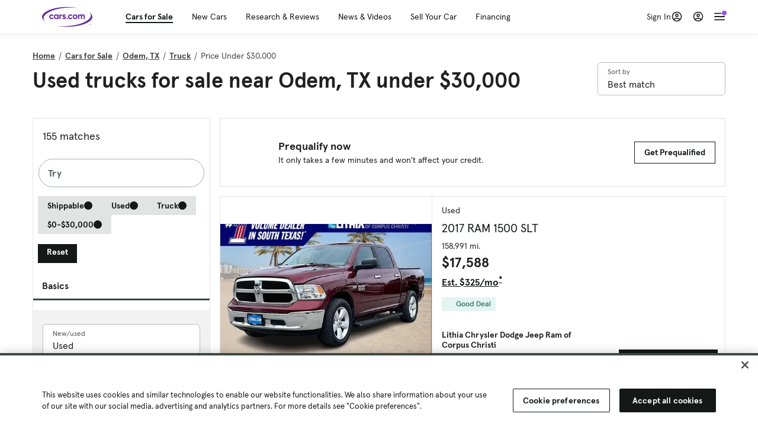

--- FILE ---
content_type: text/html; charset=utf-8
request_url: https://cars.qualtrics.com/jfe/form/SV_81Hx3Jkheo8zhmC
body_size: 19214
content:
<!DOCTYPE html>
<html class="JFEScope">
<head>
    <meta charset="UTF-8">
    <meta http-equiv="X-UA-Compatible" content="IE=edge">
    <meta name="apple-mobile-web-app-capable" content="yes">
    <meta name="mobile-web-app-capable" content="yes">
    <title>Qualtrics Survey | Qualtrics Experience Management</title>
    
        <link rel="dns-prefetch" href="//co1.qualtrics.com/WRQualtricsShared/">
        <link rel="preconnect" href="//co1.qualtrics.com/WRQualtricsShared/">
    
    <meta name="description" content="The most powerful, simple and trusted way to gather experience data. Start your journey to experience management and try a free account today.">
    <meta name="robots" content="noindex">
    <meta id="meta-viewport" name="viewport" content="width=device-width, initial-scale=1, minimum-scale=1, maximum-scale=2.5">
    <meta property="og:title" content="Qualtrics Survey | Qualtrics Experience Management">
    <meta property="og:description" content="The most powerful, simple and trusted way to gather experience data. Start your journey to experience management and try a free account today.">
    
        <meta property="og:image" content="https://cars.qualtrics.com/CP/Graphic.php?IM=IM_0ocZAgMDorIIuwJ">
    
    <script>(function(w) {
  'use strict';
  if (w.history && w.history.replaceState) {
    var path = w.location.pathname;
    var jfePathRegex = /^\/jfe\d+\//;

    if (jfePathRegex.test(path)) {
      w.history.replaceState(null, null, w.location.href.replace(path, path.replace(jfePathRegex, '/jfe/')));
    }
  }
})(window);
</script>
</head>
    <body id="SurveyEngineBody">
    <noscript><style>#pace{display: none;}</style><div style="padding:8px 15px;font-family:Helvetica,Arial,sans-serif;background:#fcc;border:1px solid #c55">Javascript is required to load this page.</div></noscript>
    
        <style type='text/css'>#pace{background:#fff;position:absolute;top:0;bottom:0;left:0;right:0;z-index:1}#pace::before{content:'';display:block;position:fixed;top:30%;right:50%;width:50px;height:50px;border:6px solid transparent;border-top-color:#0b6ed0;border-left-color:#0b6ed0;border-radius:80px;animation:q 1s linear infinite;margin:-33px -33px 0 0;box-sizing:border-box}@keyframes q{0%{transform:rotate(0)}100%{transform:rotate(360deg)}}
</style>
        <div id='pace'></div>
    
    <script type="text/javascript">
      window.QSettings = {
          
        jfeVersion: "299f8448968c4ac18cb20909f62c6ffe1e017a83",
        publicPath: "/jfe/static/dist/",
        cbs: [], bootstrapSkin: null, ab: false,
        getPT: function(cb) {
          if (this.pt !== undefined) {
            cb(this.success, this.pt);
          } else {
            this.cbs.push(cb);
          }
        },
        setPT: function(s, pt) {
          this.success = s;
          this.pt = pt;
          if (this.cbs.length) {
            for (var i = 0; i < this.cbs.length; i++) {
              this.cbs[i](s, pt);
            }
          }
        }
      };
    </script>
    <div id="skinPrefetch" style="position: absolute; visibility: hidden" class="JFEContent SkinV2 webkit CSS3"></div>
    <script>(()=>{"use strict";var e,r,t,a,o,c={},n={};function d(e){var r=n[e];if(void 0!==r)return r.exports;var t=n[e]={id:e,loaded:!1,exports:{}};return c[e].call(t.exports,t,t.exports,d),t.loaded=!0,t.exports}d.m=c,e=[],d.O=(r,t,a,o)=>{if(!t){var c=1/0;for(l=0;l<e.length;l++){for(var[t,a,o]=e[l],n=!0,f=0;f<t.length;f++)(!1&o||c>=o)&&Object.keys(d.O).every(e=>d.O[e](t[f]))?t.splice(f--,1):(n=!1,o<c&&(c=o));if(n){e.splice(l--,1);var i=a();void 0!==i&&(r=i)}}return r}o=o||0;for(var l=e.length;l>0&&e[l-1][2]>o;l--)e[l]=e[l-1];e[l]=[t,a,o]},d.n=e=>{var r=e&&e.__esModule?()=>e.default:()=>e;return d.d(r,{a:r}),r},t=Object.getPrototypeOf?e=>Object.getPrototypeOf(e):e=>e.__proto__,d.t=function(e,a){if(1&a&&(e=this(e)),8&a)return e;if("object"==typeof e&&e){if(4&a&&e.__esModule)return e;if(16&a&&"function"==typeof e.then)return e}var o=Object.create(null);d.r(o);var c={};r=r||[null,t({}),t([]),t(t)];for(var n=2&a&&e;"object"==typeof n&&!~r.indexOf(n);n=t(n))Object.getOwnPropertyNames(n).forEach(r=>c[r]=()=>e[r]);return c.default=()=>e,d.d(o,c),o},d.d=(e,r)=>{for(var t in r)d.o(r,t)&&!d.o(e,t)&&Object.defineProperty(e,t,{enumerable:!0,get:r[t]})},d.f={},d.e=e=>Promise.all(Object.keys(d.f).reduce((r,t)=>(d.f[t](e,r),r),[])),d.u=e=>"c/"+{196:"vendors~recaptchav3",233:"db",438:"vendors~mockForm",821:"barrel-roll",905:"ss",939:"bf",1044:"matrix",1075:"mc",1192:"meta",1205:"timing",1365:"hmap",1543:"recaptchav3",1778:"slide",1801:"fade",2042:"jsApi",2091:"advance-button-template",2292:"hotspot",2436:"slider",2552:"vendors~scoring~cs~matrix",2562:"flip",2603:"mockForm",2801:"fancybox",3432:"mp",4522:"scoring",4863:"dd",5321:"vendors~mockForm~response-summary~fileupload",5330:"fileupload",5453:"default~cs~slider~ss",5674:"pgr",5957:"response-summary",6023:"vendors~fileupload",6198:"te",6218:"ro",6246:"focus-handler",6255:"captcha",6500:"default~hl~hotspot~matrix",6507:"prototype",7211:"sbs",7529:"cs",7685:"preview",7719:"default~hmap~pgr~ro~te~timing",8095:"default~cs~slider",8393:"draw",8606:"default~captcha~cs~db~dd~draw~fileupload~hmap~hl~hotspot~matrix~mc~meta~pgr~ro~sbs~slider~ss~te~timing",9679:"toc",9811:"hl"}[e]+"."+{196:"97848bc9e7c6051ecccc",233:"8ba9f6447cd314fbb68a",438:"53d5364f2fde015d63eb",821:"7889bb8e29b6573a7c1e",905:"351d3164dfd98410d564",939:"c8ff03d018d9cf872410",1044:"d8d7465fc033fbb10620",1075:"86a63d9fd6b94fccd78b",1192:"2bda7fa2af76817782a5",1205:"e0a338ca75eae4b40cc1",1365:"b3a7378eb91cc2c32d41",1543:"c245bb2c6da0a1de2911",1778:"89aa23ad976cab36539d",1801:"8cb2d1667aca0bc1260e",2042:"c48c082656b18079aa7e",2091:"4f0959084e4a4a187d1d",2292:"14fd8d7b863312b03015",2436:"96ce9dfbc69cf4a6f014",2552:"7cd2196cef0e70bb9e8a",2562:"3266dde7e4660ffcef3a",2603:"c8f6cb94cd9e79b57383",2801:"685cee5836e319fa57a8",3432:"6ae4057caed354cea4bd",4522:"1beb1b30ccc2fa30924f",4863:"4a0994a3732ac4fec406",5321:"41b49ced3a7a9cce58ab",5330:"4e241617d0d8f9638bed",5453:"171b59120e19c43bc4c6",5674:"144a9eb1a74ebd10fb2f",5957:"18b07be3e10880ac7370",6023:"2f608006811a8be8971c",6198:"31e404ce9bb91ad2fdc1",6218:"3cb64ba46db80f90121a",6246:"ba7b22b6a40782e5e004",6255:"a511708ee09ee539c882",6500:"e988cfdc3a56d687c346",6507:"63afbf731c56ba97ae7b",7211:"2d043279f45787cdbc6a",7529:"6440499b8bf1aaf62693",7685:"1241170f420176c2c6ef",7719:"8714f0d6579c8e712177",8095:"3b318c0e91b8cce117d5",8393:"2a48f184a447969fff1f",8606:"017a626bdaafbf05c221",9679:"20b914cfa638dfe959cc",9811:"e3e744cd3ab59c8be98b"}[e]+".min.js",d.miniCssF=e=>"fancybox.0bb59945b9873f54214a.min.css",d.g=function(){if("object"==typeof globalThis)return globalThis;try{return this||new Function("return this")()}catch(e){if("object"==typeof window)return window}}(),d.o=(e,r)=>Object.prototype.hasOwnProperty.call(e,r),a={},o="javascriptformengine:",d.l=(e,r,t,c)=>{if(a[e])a[e].push(r);else{var n,f;if(void 0!==t)for(var i=document.getElementsByTagName("script"),l=0;l<i.length;l++){var b=i[l];if(b.getAttribute("src")==e||b.getAttribute("data-webpack")==o+t){n=b;break}}n||(f=!0,(n=document.createElement("script")).charset="utf-8",n.timeout=120,d.nc&&n.setAttribute("nonce",d.nc),n.setAttribute("data-webpack",o+t),n.src=e),a[e]=[r];var s=(r,t)=>{n.onerror=n.onload=null,clearTimeout(u);var o=a[e];if(delete a[e],n.parentNode&&n.parentNode.removeChild(n),o&&o.forEach(e=>e(t)),r)return r(t)},u=setTimeout(s.bind(null,void 0,{type:"timeout",target:n}),12e4);n.onerror=s.bind(null,n.onerror),n.onload=s.bind(null,n.onload),f&&document.head.appendChild(n)}},d.r=e=>{"undefined"!=typeof Symbol&&Symbol.toStringTag&&Object.defineProperty(e,Symbol.toStringTag,{value:"Module"}),Object.defineProperty(e,"__esModule",{value:!0})},d.nmd=e=>(e.paths=[],e.children||(e.children=[]),e),d.p="",(()=>{if("undefined"!=typeof document){var e=e=>new Promise((r,t)=>{var a=d.miniCssF(e),o=d.p+a;if(((e,r)=>{for(var t=document.getElementsByTagName("link"),a=0;a<t.length;a++){var o=(n=t[a]).getAttribute("data-href")||n.getAttribute("href");if("stylesheet"===n.rel&&(o===e||o===r))return n}var c=document.getElementsByTagName("style");for(a=0;a<c.length;a++){var n;if((o=(n=c[a]).getAttribute("data-href"))===e||o===r)return n}})(a,o))return r();((e,r,t,a,o)=>{var c=document.createElement("link");c.rel="stylesheet",c.type="text/css",d.nc&&(c.nonce=d.nc),c.onerror=c.onload=t=>{if(c.onerror=c.onload=null,"load"===t.type)a();else{var n=t&&t.type,d=t&&t.target&&t.target.href||r,f=new Error("Loading CSS chunk "+e+" failed.\n("+n+": "+d+")");f.name="ChunkLoadError",f.code="CSS_CHUNK_LOAD_FAILED",f.type=n,f.request=d,c.parentNode&&c.parentNode.removeChild(c),o(f)}},c.href=r,t?t.parentNode.insertBefore(c,t.nextSibling):document.head.appendChild(c)})(e,o,null,r,t)}),r={3454:0};d.f.miniCss=(t,a)=>{r[t]?a.push(r[t]):0!==r[t]&&{2801:1}[t]&&a.push(r[t]=e(t).then(()=>{r[t]=0},e=>{throw delete r[t],e}))}}})(),(()=>{var e={3454:0};d.f.j=(r,t)=>{var a=d.o(e,r)?e[r]:void 0;if(0!==a)if(a)t.push(a[2]);else if(3454!=r){var o=new Promise((t,o)=>a=e[r]=[t,o]);t.push(a[2]=o);var c=d.p+d.u(r),n=new Error;d.l(c,t=>{if(d.o(e,r)&&(0!==(a=e[r])&&(e[r]=void 0),a)){var o=t&&("load"===t.type?"missing":t.type),c=t&&t.target&&t.target.src;n.message="Loading chunk "+r+" failed.\n("+o+": "+c+")",n.name="ChunkLoadError",n.type=o,n.request=c,a[1](n)}},"chunk-"+r,r)}else e[r]=0},d.O.j=r=>0===e[r];var r=(r,t)=>{var a,o,[c,n,f]=t,i=0;if(c.some(r=>0!==e[r])){for(a in n)d.o(n,a)&&(d.m[a]=n[a]);if(f)var l=f(d)}for(r&&r(t);i<c.length;i++)o=c[i],d.o(e,o)&&e[o]&&e[o][0](),e[o]=0;return d.O(l)},t=self.webpackChunkjavascriptformengine=self.webpackChunkjavascriptformengine||[];t.forEach(r.bind(null,0)),t.push=r.bind(null,t.push.bind(t))})()})();</script>
    <script src="/jfe/static/dist/jfeLib.d5f5decb72ad8e3baac1.min.js" crossorigin="anonymous"></script>
    <script src="/jfe/static/dist/jfe.d48939c9e7e8fc9556d2.min.js" crossorigin="anonymous"></script>


    <link href="/jfe/themes/templated-skins/qualtrics.2014:cars.9820517390:null/version-1765475774342-89bffa/stylesheet.css" rel="stylesheet"><link href="https://rsms.me/inter/inter.css" rel="stylesheet">

    <link id="rtlStyles" rel="stylesheet" type="text/css">
    <style id="customStyles"></style>

    <style>
      .JFEScope .questionFocused   .advanceButtonContainer {transition:opacity .3s!important;visibility:unset;opacity:1}
      .JFEScope .questionUnfocused .advanceButtonContainer, .advanceButtonContainer {transition:opacity .3s!important;visibility:hidden;opacity:0}
      .Skin .Bipolar .bipolar-mobile-header, .Skin .Bipolar .desktop .bipolar-mobile-header, .Skin .Bipolar .mobile .ColumnLabelHeader {display: none}

      /* Change color of question validation warnings */
      .Skin .ValidationError.Warn {color: #e9730c;}

      /* Hide mobile preview scrollbar for Chrome, Safari and Opera */
      html.MobilePreviewFrame::-webkit-scrollbar { display: none; }

      /* Hide mobile preview scrollbar for IE and Edge */
      html.MobilePreviewFrame { -ms-overflow-style: none; scrollbar-width: none; }
    </style>
    <style type="text/css">.accessibility-hidden{height:0;width:0;overflow:hidden;position:absolute;left:-999px}</style>
    <div id="polite-announcement" class="accessibility-hidden" aria-live="polite" aria-atomic="true"></div>
    <div id="assertive-announcement" class="accessibility-hidden" aria-live="assertive" role="alert" aria-atomic="true"></div>
    <script type="text/javascript">
      (function () {
        var o = {};
        try {
          Object.defineProperty(o,'compat',{value:true,writable:true,enumerable:true,configurable:true});
        } catch (e) {};
        if (o.compat !== true || document.addEventListener === undefined) {
          window.location.pathname = '/jfe/incompatibleBrowser';
        }

        var fv = document.createElement('link');
        fv.rel = 'apple-touch-icon';
        fv.href = "https://cars.qualtrics.com/CP/Graphic.php?IM=IM_eR3RqUaDkCmZcDb";
        document.getElementsByTagName('head')[0].appendChild(fv);
      })();
      QSettings.ab = false;
      document.title = "Qualtrics Survey | Qualtrics Experience Management";
      
      (function(s) {
        QSettings.bootstrapSkin = s;
        var sp = document.getElementById('skinPrefetch');
        if (sp) {
          sp.innerHTML = s;
        }
      })("<meta name=\"HandheldFriendly\" content=\"true\" />\n<meta name = \"viewport\" content = \"user-scalable = yes, maximum-scale=10, minimum-scale=1, initial-scale = 1, width = device-width\" />\n<div class='Skin'>\n\t<div id=\"Overlay\"></div>\n\t<div id=\"Wrapper\">\n\t\t\n\t\t<div class='SkinInner'>\n\t\t\t<div id='LogoContainer'>\n\t\t\t\t<div id='Logo'><img src=\"https://cars.qualtrics.com/CP/Graphic.php?IM=IM_4UzHhdp9et1Omp0\" /></div>\n\t\t\t</div>\n\t\t\t<div id='HeaderContainer'>\n\t\t\t\t<div id=\"BrandingHeader\"><script type=\"text/javascript\">\nQualtrics.SurveyEngine.addOnReady(function() {\njQuery('#Plug').attr('style', 'display:none !important');\n});\n<\/script></div>\n\t\t\t\t<div id='Header'>{~Header~}</div>\n\t\t\t</div>\n\t\t\t<div id='SkinContent'>\n\t\t\t\t<div id='Questions'>{~Question~}</div>\n\t\t\t\t<div id='Buttons'>{~Buttons~}</div>\n\t\t\t\t<div id='ProgressBar'>{~ProgressBar~}</div>\n\t\t\t</div>\n\t\t</div>\n\t\t<div id='Footer'>{~Footer~}</div>\n\t\t\n\t\t<div id='PushStickyFooter'></div>\n\t</div>\n\t<div id=\"Plug\" style=\"display:block !important;\"><a href=\"https://www.qualtrics.com/powered-by-qualtrics/?utm_source=internal%2Binitiatives&utm_medium=survey%2Bpowered%2Bby%2Bqualtrics&utm_content={~BrandID~}&utm_survey_id={~SurveyID~}\" target=\"_blank\" aria-label=\"{~PlugLabel~}\">{~Plug~}</a></div>\n</div>\n<script>Qualtrics.SurveyEngine.addOnload(Qualtrics.uniformLabelHeight);<\/script>\n\n<script>\n//TM6 Question Text Cell Padding\n\t//JFE\n\tPage.on('ready:imagesLoaded',function() {\n\t\tvar t = jQuery(\".QuestionText table\");\n\t  for (i=0; i<t.length; i++) {\n\t    if (t[i].cellPadding != undefined) {\n\t      var p = t[i].cellPadding + \"px\";\n\t      t.eq(i).find(\"th\").css(\"padding\",p);\n\t      t.eq(i).find(\"td\").css(\"padding\",p);\n\t    }\n\t  }\n\t});\n\t//SE\n\tjQuery(window).on('load',function() {\n\t\tif (jQuery(\"div\").hasClass(\"JFE\") == false) {\n\t    var t = jQuery(\".QuestionText table\");\n\t    for (i=0; i<t.length; i++) {\n\t      if (t[i].cellPadding != undefined) {\n\t        var p = t[i].cellPadding + \"px\";\n\t        t.eq(i).find(\"th\").css(\"padding\",p);\n\t        t.eq(i).find(\"td\").css(\"padding\",p);\n\t      }\n\t    }\n\t\t};\n\t});\n//TM21 iOS Text Box Width Fix\n//JFE\nPage.on('ready:imagesLoaded',function() {\n\tfunction isIE () {\n  \tvar myNav = navigator.userAgent.toLowerCase();\n  \treturn (myNav.indexOf('msie') != -1) ? parseInt(myNav.split('msie')[1]) : false;\n\t}\n\tif (!isIE()) {\n\t\tvar mq = window.matchMedia( \"(max-width: 480px)\" );\n\t\tif (mq.matches == true) {\n\t\t\tjQuery(\".Skin .MC .TextEntryBox\").css(\"width\",\"100%\");\n\t\t\tjQuery(\".Skin .TE .ESTB .InputText\").css(\"width\",\"100%\");\n\t\t\tjQuery(\".Skin .TE .FORM .InputText\").css(\"width\",\"100%\");\n\t\t\tjQuery(\".Skin .TE .ML .InputText\").css(\"width\",\"100%\");\n\t\t\tjQuery(\".Skin .TE .PW .InputText\").css(\"width\",\"100%\");\n\t\t\tjQuery(\".Skin .TE .SL .InputText\").css(\"width\",\"100%\");\n\t\t\tjQuery(\".Skin .TE .FollowUp .InputText\").css(\"width\",\"100%\");\n\t\t};\n\t};\n});\n//SE\njQuery(window).on('load',function() {\n\tfunction isIE () {\n  \tvar myNav = navigator.userAgent.toLowerCase();\n  \treturn (myNav.indexOf('msie') != -1) ? parseInt(myNav.split('msie')[1]) : false;\n\t}\n\tif (!isIE()) {\n\t\tvar mq = window.matchMedia( \"(max-width: 480px)\" );\n\t\tif (jQuery(\"div\").hasClass(\"JFE\") == false && mq.matches == true) {\n\t\t\tjQuery(\".Skin .MC .TextEntryBox\").css(\"width\",\"100%\");\n\t\t\tjQuery(\".Skin .TE .ESTB .InputText\").css(\"width\",\"100%\");\n\t\t\tjQuery(\".Skin .TE .FORM .InputText\").css(\"width\",\"100%\");\n\t\t\tjQuery(\".Skin .TE .ML .InputText\").css(\"width\",\"100%\");\n\t\t\tjQuery(\".Skin .TE .PW .InputText\").css(\"width\",\"100%\");\n\t\t\tjQuery(\".Skin .TE .SL .InputText\").css(\"width\",\"100%\");\n\t\t\tjQuery(\".Skin .TE .FollowUp .InputText\").css(\"width\",\"100%\");\n\t\t};\n\t};\n});\n<\/script>\n\n<style>.Skin .QuestionOuter.Matrix{max-width:1100px}</style>\n");
      
      
      (function() {
        var fv = document.createElement('link');
        fv.type = 'image/x-icon';
        fv.rel = 'icon';
        fv.href = "https://cars.qualtrics.com/CP/Graphic.php?IM=IM_bdYYI4BiyXYEhx3";
        document.getElementsByTagName('head')[0].appendChild(fv);
      }());
      
      
    </script>
        <script type="text/javascript">
          (function(appData) {
            if (appData && typeof appData === 'object' && '__jfefeRenderDocument' in appData) {
              var doc = appData.__jfefeRenderDocument

              if (doc === 'incompatible') {
                window.location = '/jfe/incompatibleBrowser';
                return
              }

              window.addEventListener('load', function() {
                // farewell jfe
                delete window.QSettings
                delete window.webpackJsonp
                delete window.jQuery
                delete window.ErrorWatcher
                delete window.onLoadCaptcha
                delete window.experimental
                delete window.Page

                var keys = Object.keys(window);
                for (let i in keys) {
                  var name = keys[i];
                  if (name.indexOf('jQuery') === 0) {
                    delete window[name];
                    break;
                  }
                }

                document.open();
                document.write(doc);
                document.close();
              })
            } else {
              // prevent document.write from replacing the entire page
              window.document.write = function() {
                log.error('document.write is not allowed and has been disabled.');
              };

              QSettings.setPT(true, appData);
            }
          })({"FormSessionID":"FS_6sarvMUOapwtriR","QuestionIDs":["QID1","QID2"],"QuestionDefinitions":{"QID1":{"DefaultChoices":false,"DataExportTag":"Q1","QuestionID":"QID1","QuestionType":"Meta","Selector":"Browser","Configuration":{"QuestionDescriptionOption":"UseText"},"Choices":{"1":{"Display":"Browser","TextEntry":1},"2":{"Display":"Version","TextEntry":1},"3":{"Display":"Operating System","TextEntry":1},"4":{"Display":"Screen Resolution","TextEntry":1},"5":{"Display":"Flash Version","TextEntry":1},"6":{"Display":"Java Support","TextEntry":1},"7":{"Display":"User Agent","TextEntry":1}},"Validation":"None","GradingData":[],"Language":{"EN":{"QuestionText":"Click to write the question text","Choices":{"1":{"Display":"Browser"},"2":{"Display":"Version"},"3":{"Display":"Operating System"},"4":{"Display":"Screen Resolution"},"5":{"Display":"Flash Version"},"6":{"Display":"Java Support"},"7":{"Display":"User Agent"}}}},"NextChoiceId":4,"NextAnswerId":1,"SurveyLanguage":"EN"},"QID2":{"DefaultChoices":false,"DataExportTag":"Q2","QuestionType":"MC","Selector":"SAVR","SubSelector":"TX","Configuration":{"QuestionDescriptionOption":"UseText"},"Choices":{"1":{"Display":"Experience using Cars.com"},"2":{"Display":"Receive assistance for trouble I am experiencing with the Cars.com site"},"3":{"Display":"Leave feedback for a dealership"},"4":{"Display":"Receive assistance for trouble I am experiencing with listing my vehicle for sale on Cars.com"},"5":{"Display":"Experience using Your Garage","DisplayLogic":{"0":{"0":{"LeftOperand":"Page","LogicType":"EmbeddedField","Operator":"Contains","RightOperand":"/your-garage","Type":"Expression"},"1":{"Conjuction":"Or","LeftOperand":"Page Referrer","LogicType":"EmbeddedField","Operator":"Contains","RightOperand":"/your-garage","Type":"Expression"},"Type":"If"},"Type":"BooleanExpression","inPage":false}},"6":{"Display":"Feature request"}},"ChoiceOrder":[1,"6","5",2,"4",3],"Validation":{"Settings":{"ForceResponse":"ON","ForceResponseType":"ON","Type":"None"}},"GradingData":[],"Language":{"EN":{"QuestionText":"What type of feedback would you like to provide?","Choices":{"1":{"Display":"Experience using Cars.com"},"2":{"Display":"Receive assistance for trouble I am experiencing with the Cars.com site"},"3":{"Display":"Leave feedback for a dealership"},"4":{"Display":"Receive assistance for trouble I am experiencing with listing my vehicle for sale on Cars.com"},"5":{"Display":"Experience using Your Garage"},"6":{"Display":"Feature request"}}}},"NextChoiceId":7,"NextAnswerId":1,"QuestionID":"QID2","DataVisibility":{"Private":false,"Hidden":false},"SurveyLanguage":"EN"}},"NextButton":null,"PreviousButton":false,"Count":2,"Skipped":0,"NotDisplayed":0,"LanguageSelector":null,"Messages":{"PoweredByQualtrics":"Powered by Qualtrics","PoweredByQualtricsLabel":"Powered by Qualtrics: Learn more about Qualtrics in a new tab","A11yNextPage":"You are on the next page","A11yPageLoaded":"Page Loaded","A11yPageLoading":"Page is loading","A11yPrevPage":"You are on the previous page","FailedToReachServer":"We were unable to connect to our servers. Please check your internet connection and try again.","ConnectionError":"Connection Error","IPDLError":"Sorry, an unexpected error occurred.","Retry":"Retry","Cancel":"Cancel","Language":"Language","Done":"Done","AutoAdvanceLabel":"or press Enter","DecimalSeparator":"Please exclude commas and if necessary use a point as a decimal separator.","IE11Body":"You are using an unsupported browser. Qualtrics surveys will no longer load in Internet Explorer 11 after March 15, 2024.","BipolarPreference":"Select this answer if you prefer %1 over %2 by %3 points.","BipolarNoPreference":"Select this answer if you have no preference between %1 and %2.","Blank":"Blank","CaptchaRequired":"Answering the captcha is required to proceed","MCMSB_Instructions":"To select multiple options in a row, click and drag your mouse or hold down Shift when selecting. To select non-sequential options, hold down Control (on a PC) or Command (on a Mac) when clicking. To deselect an option, hold down Control or Command and click on a selected option.","MLDND_Instructions":"Drag and drop each item from the list into a bucket.","PGR_Instructions":"Drag and drop items into groups. Within each group, rank items by dragging and dropping them into place.","ROSB_Instructions":"Select items and then rank them by clicking the arrows to move each item up and down."},"IsPageMessage":false,"ErrorCode":null,"PageMessageTranslations":{},"CurrentLanguage":"EN","FallbackLanguage":"EN","QuestionRuntimes":{"QID1":{"Highlight":false,"ID":"QID1","Type":"Meta","Selector":"Browser","SubSelector":null,"ErrorMsg":null,"TerminalAuthError":false,"Valid":false,"MobileFirst":false,"QuestionTypePluginProperties":null,"CurrentMultiPageQuestionIndex":0,"Displayed":true,"PreValidation":"None","IsAutoAuthFailure":false,"ErrorSeverity":null,"PDPErrorMsg":null,"PDPError":null,"QuestionText":"Click to write the question text","Choices":{"1":{"Display":"Browser"},"2":{"Display":"Version"},"3":{"Display":"Operating System"},"4":{"Display":"Screen Resolution"},"5":{"Display":"Flash Version"},"6":{"Display":"Java Support"},"7":{"Display":"User Agent"}},"WontBeDisplayedText":"This question will not be displayed to the recipient.","Active":true},"QID2":{"Highlight":false,"ID":"QID2","Type":"MC","Selector":"SAVR","SubSelector":"TX","ErrorMsg":null,"TerminalAuthError":false,"Valid":false,"MobileFirst":false,"QuestionTypePluginProperties":null,"CurrentMultiPageQuestionIndex":0,"Displayed":true,"PreValidation":{"Settings":{"ForceResponse":"ON","ForceResponseType":"ON","Type":"None"}},"Choices":{"1":{"ID":"1","RecodeValue":"1","VariableName":"1","Text":"","Display":"Experience using Cars.com","InputWidth":null,"Exclusive":false,"Selected":false,"Password":false,"TextEntry":false,"TextEntrySize":"Small","TextEntryLength":null,"InputHeight":null,"Error":null,"ErrorMsg":null,"PDPErrorMsg":null,"PDPError":null,"Displayed":true},"2":{"ID":"2","RecodeValue":"2","VariableName":"2","Text":"","Display":"Receive assistance for trouble I am experiencing with the Cars.com site","InputWidth":null,"Exclusive":false,"Selected":false,"Password":false,"TextEntry":false,"TextEntrySize":"Small","TextEntryLength":null,"InputHeight":null,"Error":null,"ErrorMsg":null,"PDPErrorMsg":null,"PDPError":null,"Displayed":true},"3":{"ID":"3","RecodeValue":"3","VariableName":"3","Text":"","Display":"Leave feedback for a dealership","InputWidth":null,"Exclusive":false,"Selected":false,"Password":false,"TextEntry":false,"TextEntrySize":"Small","TextEntryLength":null,"InputHeight":null,"Error":null,"ErrorMsg":null,"PDPErrorMsg":null,"PDPError":null,"Displayed":true},"4":{"ID":"4","RecodeValue":"4","VariableName":"4","Text":"","Display":"Receive assistance for trouble I am experiencing with listing my vehicle for sale on Cars.com","InputWidth":null,"Exclusive":false,"Selected":false,"Password":false,"TextEntry":false,"TextEntrySize":"Small","TextEntryLength":null,"InputHeight":null,"Error":null,"ErrorMsg":null,"PDPErrorMsg":null,"PDPError":null,"Displayed":true},"5":{"ID":"5","RecodeValue":"5","VariableName":"5","Text":"","Display":"Experience using Your Garage","InputWidth":null,"Exclusive":false,"Selected":false,"Password":false,"TextEntry":false,"TextEntrySize":"Small","TextEntryLength":null,"InputHeight":null,"Error":null,"ErrorMsg":null,"PDPErrorMsg":null,"PDPError":null,"Displayed":false},"6":{"ID":"6","RecodeValue":"6","VariableName":"6","Text":"","Display":"Feature request","InputWidth":null,"Exclusive":false,"Selected":false,"Password":false,"TextEntry":false,"TextEntrySize":"Small","TextEntryLength":null,"InputHeight":null,"Error":null,"ErrorMsg":null,"PDPErrorMsg":null,"PDPError":null,"Displayed":true}},"ChoiceOrder":["1","6","2","4","3"],"ChoiceTextPosition":"Left","Selected":null,"IsAutoAuthFailure":false,"ErrorSeverity":null,"PDPErrorMsg":null,"PDPError":null,"QuestionText":"What type of feedback would you like to provide?","ExistingChoices":{},"ProcessedDisplayChoiceOrder":["1","6","2","4","3"],"ChoiceOrderSetup":true,"Active":true}},"IsEOS":false,"FailedValidation":false,"PDPValidationFailureQuestionIDs":[],"BlockID":"BL_efZV8eIc4EQ2sv4","FormTitle":"Qualtrics Survey | Qualtrics Experience Management","SurveyMetaDescription":"The most powerful, simple and trusted way to gather experience data. Start your journey to experience management and try a free account today.","TableOfContents":null,"UseTableOfContents":false,"SM":{"BaseServiceURL":"https://cars.qualtrics.com","SurveyVersionID":"9223370314410068697","IsBrandEncrypted":false,"JFEVersionID":"03fe6757db2b5fa6b3fa7f1a6bef80a9295ac371","BrandDataCenterURL":"https://yul1.qualtrics.com","XSRFToken":"jdsDm8NiRK_1vb8BNVF2tg","StartDate":"2026-01-29 14:50:38","StartDateRaw":1769698238781,"BrandID":"cars","SurveyID":"SV_81Hx3Jkheo8zhmC","BrowserName":"Chrome","BrowserVersion":"131.0.0.0","OS":"Macintosh","UserAgent":"Mozilla/5.0 (Macintosh; Intel Mac OS X 10_15_7) AppleWebKit/537.36 (KHTML, like Gecko) Chrome/131.0.0.0 Safari/537.36; ClaudeBot/1.0; +claudebot@anthropic.com)","LastUserAgent":"Mozilla/5.0 (Macintosh; Intel Mac OS X 10_15_7) AppleWebKit/537.36 (KHTML, like Gecko) Chrome/131.0.0.0 Safari/537.36; ClaudeBot/1.0; +claudebot@anthropic.com)","QueryString":"","IP":"3.15.178.199","URL":"https://cars.qualtrics.com/jfe/form/SV_81Hx3Jkheo8zhmC","BaseHostURL":"https://cars.qualtrics.com","ProxyURL":"https://cars.qualtrics.com/jfe/form/SV_81Hx3Jkheo8zhmC","JFEDataCenter":"jfe6","dataCenterPath":"jfe6","IsPreview":false,"LinkType":"anonymous","geoIPLocation":{"IPAddress":"3.15.178.199","City":"Columbus","CountryName":"United States","CountryCode":"US","Region":"OH","RegionName":"Ohio","PostalCode":"43215","Latitude":39.9625,"Longitude":-83.0061,"MetroCode":535,"Private":false},"geoIPV2Enabled":true,"EDFromRequest":[],"FormSessionID":"FS_6sarvMUOapwtriR"},"ED":{"SID":"SV_81Hx3Jkheo8zhmC","SurveyID":"SV_81Hx3Jkheo8zhmC","Q_URL":"https://cars.qualtrics.com/jfe/form/SV_81Hx3Jkheo8zhmC","UserAgent":"Mozilla/5.0 (Macintosh; Intel Mac OS X 10_15_7) AppleWebKit/537.36 (KHTML, like Gecko) Chrome/131.0.0.0 Safari/537.36; ClaudeBot/1.0; +claudebot@anthropic.com)","Q_CHL":"anonymous","Q_LastModified":1769099313,"Q_Language":"EN"},"PostToStartED":{},"FormRuntime":null,"RuntimePayload":"enLtPrVtzb7AWO6SZ7cwYIpUCexRkRs9nI7nFUWmly8IhkTDasMA5MTWfdkFowjvoZNO/3ShbnegX+OsIF1ov2YlCmM21INmyJL1vTBq6w1flTSEz59jAg2XDDrxo2KdwinH9fN42ZoSeSUPT6I4MDt/TVbgqtpcLRvjEL3LOGglcB/UVQezKREVcLfopRaf+ahxjc1PRXCG6BoBtjbOKEWQJIOWJBNyXZ4kJ86lJ64PJEKvL1JKL2A06ofevlcKINM1YJLvbp30DKFw6bBJdatpQwaaP4mgS3bxvbjklfG2BzYc/vBat3a8HSog35Rb+/31hTEUA10V6hpnO1Vwu5Q4gwNYKJNIcbNehWNJWSgFC7dS+WmOxLPMyWG/+r6wJXK0EgrVieOptR4KP06zsVxP1FsXnyssSt/EDrHyDUlZdbPhr7HjEVTw5bfyNsbfkrretoXcpEYk2OPAOF1zHyqd4HaMoL3/eTAWkJsXNDn/Mu9j5iA/Wv7V/K4xwD8RT1DNHEPcmNkFgdP6WHQYsUKLPGwt1zgz7xy+1LUEjb2SQ/sKOfO7qrbd7jzsSn1L1v6I5tMiVrIirHWjctVqjs0cCpcnPUMthcI4kiGqBvVqRA0qGcWD5Nl/Q99W+54oNjWZrwSf7Lubtw7J68lHpHwPplveZ66zp+8u6g70L7XwmDLlkW2NA+hvv+PtQslamcWoLzffvRz0frny0vbNrmjD+wrS8y/NXNyrjZ/NKYfNSeI5XelfZoAK6gxDJsmOYZSgkgJSfrPqOxYfPvvOxKy+582SGVtL2whA2dHTgj+3iRPCJhg5NT87P7CYwkQVhSMfhgud7M/Mj3sZ8PkEt2ZEaQtFQT9wbkXdc+zAtuOYiDARh9WLOIhkKSS0/vKYExequbv0TmgIHmc+anCN2882CcoOImf7lUkyAEXwDLZeMRbR6ezlHRtXGHLbt/1xv1DHeWBfFm87xZUvDFsFjjcZRYHevwPYHtbLn+R519wgG98aa4OsIV/CgiH5VneyF8RZpqvF49KD4WShFdS8oy/HmchNKKZ4HYz06lon6lEj7nj9RumRQrBcUmBG2DxN6lciB22FfBcBMWHXiYy++V3G/YSXNamCSM6FtQd4lqBv9Zxx+YI/PCi0L2tfpuHb+FmRcQusiL0xJZ1z0HLPxZIcozmkRyu0h17LXDBZ42++LUMeEfp/YzMB/m1MWYNHp+y5xGkwxj+tZNytKjJRydI4fUTwXACD4VlXOttpNfvySws+wd9IODRmOoxQupgXJsdXrMEEMR3EdlCaQ/jABpYU5yYJyaLTN7S8WoFEdcHEYkrmkyQBv1kFp/QDcEF5G+xR/CM6JT/JbV6aQt8o0u1qVjefMNOEwosvzs2I5aE24Q+reKKRhIlZojfm2DA+TBMgqrygPVJiVAgTFagrgddR7+lYk5ai+DqZ09p954ZX68u0+g5WoSU7WtGWHefKBzuZfTltgWqkOsIHcBkI/7xFh2EvEV9d/1ZIdOTxsoVV6CY17ifIvGuuVjwldPJ/1m7LNZLenzITOEwPCeEh5F9SxBOZeUkIXD8NOixjG06L/7Tlu9iSHLygmLjC9XL6BeYeSU6CJwe+Y3nNs+RpSTXvoX6zobi4ujukRcOSuSArWR3UflHj8Pl4Xs+kZfFZk44qMo1/Tg6oY5t6DKmarOpqKtkWDSkzQ2ryLtU+IF8E/6erwAxYmnMJvZtPJ5ga5tQVSTQBn5bx6hNjuxceAe1bM7AemKyyIue1U9bqdCXGp4QT53Gif/7v1QgEfXgfXwRsCQy1cveGi7y+7Mqkm3sMm4gk3GGxQe9MtAo+KPa42EXI8qpb+TGXwk4qpbXQK+nVCTNa0PbX5RVjXfYllMblkhQEQqxqjHDEqPNJunNcFxDwZhFvw8msNRzm9lxVQ8MSrjLq5zoCVabzZiSlhIdia31UGe2yvyP7seiYLFz/Xjm7YAkp8gMrxfBbTOavRP/0220YxwHab2Ii8ZK3jnjTj9qhvjV6G7/ZXFJvIyXyaR322gD3Z1f4Jt3Y86U6T5ZFr4KXJyyokl+XkA/FbfMC89RfHSQn6ehqVqvZxb+8LYwUHnYrEujZAjn7SkalvLtQNV2wz/2nL7sESQC33n0ySzV2gdPGe3Ov3jKylIkgKxk9U6vzAqtoKhq6FocwQg/uKgp+7vOIUO2iA64iUGI2z83o4Abnpwg/338fR48CotXYTChRC91OUPjllZ9SwAlIzHGMEtVhB2UmfxzgO2cIafaqJdgf8hdvQPnV5GmAJBChQUw/sP92/NlzY/rZmlk28SMj1JurfUdxA6cJCezqgIcrNfgiXsaH/gx6oD8DVsAi4hCwgaLyES6UhprRmDY8ZQhZlvt8TOjPi1bO1S0pP2WKSgB82vTEKtcjok8YocRI6guI9oLiIcjnsAZMkMwPop2rzR3NEX+JGKO9g0x3oox0ZseYV8to/0xqRqj4YOufDMUGhDlJ237+5JOu9/gu+3uinmKzTfdt69ctvL3BxWDRnkYsuc2ayVpjeTHZTKRDyqggrid6odosFXsv4oSlDYk48JA44onrr5D/GB5CNLi562xPhszjtGuhtDlI/g03eHA3tOsYqkxeaCpbtQ/zawifwmCRf64q9oQO/yH6HxmVT85UT139UBKhekx51y6APeJfZbuZeFpA6TkBo2JzoycAijayO8l7TE4wCffN/Ual/T/1R0kdJ0q9K23pF07q5nJFkxl2pzIPKgu1aNvxg8znrXmmJ4obRdfLzlckHaK158DNUWHzXPgkjyQW/Nh4nJsmu1V3N3ZGkJiQaIqoZVYyaXJK75zdwrL1C8XxWd3CHojGCbyVLgT3hwI+/XdN13X/Kq40hMxVXBqpqL6pv0mWFhwpJmh8J3PF5XwEutEEzAr7CN1R//KgwfdsGmTyB84Xmx36+K3zUpdjL667N+zpfdoe2cWQ2vnhFXqp319dhJHwgrVFqNBN+cGLT7k7MUDoxT3YhSICD5+AyIqQGXnlInekG7N03HQEzpoEJ9tXT5Ns724o2/7DNdk2p2eJm3KzrYNPAx59EHgmm5JcGyoTNgdI+uWqsoooccxjv/Mq0IBvLdi11c6iLYG3GwnGfFjxqR+Kuy3z5qfx0LlbZhkA1o9qY0FoBOw3Q5NHFSUX3gpSami2kKBgpF5p1DuLczjWQs8QWpq8Qo+ihc8g1IXMCdNsBC+GPAiPP9KE57EjkYK9t1ClpR/CSJ2Po1D3b1qrRDh0RRop2/2a9x8EGTE1sTaB16XZuHcM62eEnGNcADWEbFCBg6SDFnR6Rz4M2TB6f/jRh7h8+1SdapiaECyHOHLX1t25Zpdi7OluJg7xS29IpbMe38ugTawgiX7wsb8npum8mS5Sjp7X4eN6wvB6flf9QPslcwKqNXNxF2rKudSyneyqkI8eZFjFohvqndwWQ7DIRaYmCrSeAl8ySqyuAA/wTlXToeDuwe1i84ga0hjVEtniIOYLuhZUO2gWfwq622Fznxym8hRlo9UYmk3ps7uO88RCls/uqLgJmqDcFNXJYLGEUdRJXaRN83uCK4HzXOpx2p2Mc/MXdyGDU3NuFGqQwEHQ2snS/YZIc09hBHQXDdHWSigRWPPWq2EhN6ZnroOBRemo+8e3WMGfdivpbW0mSp4b/UzpRXwhwee7fySnWN1BhtaJqQ7wSXp0I3bWd2dr6ZLsHXTctTViqTTn0KI+/uKdroT513Hit1q3VSlbtRsoGi4Mmg1V4O2HnzUGCmnpa2HKi2IrhGSdsagAjmoR+vOCls6z7GvOBcjLRwjylrh1ob1zl2OVTTVmb19zJLZsZevTsYsp89aMga8q906/iADPsBhioVRzzXzQCGIeWXIgZ84IRMj3jr+HX4SULXfON363QuGKWs7Ezi6u3EewSBJdfsUJHyKtC3qgdHUOlel8+pp/Neis9Va/98Uisd6S3QOTQAGuGWZBcW4PIJLC2AQ3EDpn4aiIKJgRyKe2xc+tQd2b5mc7PBVx617rf3UQT+DUQ6M4iB+nlkOgR7jHO2Vei0QoWx1zKTiAjcpko8rf4hlHrF67BVJYmykf0VdMpCX24p/W/EeAbzTQWbQ8C5C7EGAm9w151ZAGRPV3ZCct6LBNUphLQ/6SB5rLmP36jrawLzE98tGyHcJlFoAr+L18y0rT56zLLoARFdPB0hM72bFQZg2XkV+mW6NGPT3165dCKUid+USRAAPfPJaZ+lSOBODnE+3sbVUTs0RfnJturxIlAveqIznYVcDw9p4SjuncmgqGOtrx4SVFVUVnc0/VGk0of7ir0kBaCmeO00Bk28G/yi6qDkuvFz/tHJtCpLQ08oHsJpVndSfZrMvUG9PgDpVSQSGOQbhsycHBtSUXKEcJNwO0CuvsV4pfwdo1ck74NNq9oonW9RiCZwFaQa8PZjaYL0wbVL6JLA+TiSzzxj5GkG2PGCb0vzsqaEcVObPDXtrbTJx3p8/i6fmcG/krY/cSZNjeEAS10soT4VjVVW0EAPTVXjWG28jQV1XQHV+3awatUsg1mdk+U3McjlNHNCy5nap6ljUrc7Pkmp+33ZQgu99T1/5kjL0u9ovW2Vd6mPw/v5E9NVluSbpfzKpjugo2HCPmhVPVHfWNnuFVsAyJb2LUXSQRZKtvbpU47JX/Nf+tUw9qhZTIy58o8/x7rWvHDMgEMXeV51lpf03oJ6gGRFJWtAwaqtbTptLsn4i5G9jyS0466qffENJVsudVWe5iO6ZiraTsM2C0zYCI0mtfGEitPuDpDYM6evg+EqAWATI00Jndo6GMr9ciRx1Y6WT5B82yrO0AG6jD/jfEcT2+RGFK4FJAOiOizFC4XUk0xdTW3kMvXL4HKu2mSIQ2y/mrIvxiL7ZhElH/3QGwyYiwoDd6FkfLazaU6x0CGX61uGslZCigy7wnW0NJBmrvYIuldYTjxaePHdwKrVxgyCa9iG8w1eHr2qE1/IU+np27BRIBvZdOIKS38ptKKayL59KCxkQrLEUS9ARqgQh0S3iyj5rZFMqE3Yc74X365bxYrrqHKIC/YZsMy/siNyU5hOJ995AyZg4eh1eFFHBBnslsTmbCLNESYg97npIptQ7qdoBYX47MXo9C95+WQdYz+OZPvkkDLcC9dxs77P49q4HScZQXb4W33/yxwQAdYEX8qW50ojc3AVHqeoFbFGXwa9YN/vMZAG8ZIXkup7jjiFM+MqvfmVjNmOzAbpuZOFNGM1UZy8cPvwZCfLaiPd1XUEYBLL1kmE/hk+1oJ/XQd/DHEwCySzgZjFmmLSagt2hzSiR8v4bSrUb3WHY9T7ijQKzfibFXszsQAGcH6z997FDc+6BxlOaTIHPGXNylYzD/Lu3KfuVnXQqOnNQh0TnnTf1inq7h+dZRkVTx/3NK9E+e1GzaJQZFFzhVyyCw500XLbzmWV5/ju1MeHUFi3nKbfLTMCEkKpsb82nf5Jx2KuX2hGxZ5mDSmgH8rafcOi3lDt7u89qt2qkAb9reSOS1DtZBG/aKa23YTXhctqdnGAJxZdkwjj2lMXXb+8AYVDtPRpZn7bInZzA13I6qWnKD2tjZMjqulb3Si6e7UUHrJ6Fhr+5t/2rvIJeIHuKRcfHkdTmOi9xyizbJ5Q0ZzfcqTH4epiZH01gWbxUdOrhoOLgWi+/7nPwxk0Q+ThdQG8ewWHojUTXHI5RRqvjNTSAibJHxtqsB1ZGsZQ/59CxfvJl/3mhQu9rTahUBI8otlPzNA7nxiQsnOkfvBen94jFb7W1Xb9cS7TdTsh7rzT6zN6RWZaz+y+ZLQtW1wzWscRJFzWlFsm5L6yw8/sT90DFC9KlySqvvCsFo4AkviYt2JZ8KtzEgOArnQqvP4AvK9rc0owPILKhjbuVp9Nu7Y6vX+YEk0ZAAriAJ8ZwPsAGVhf2jY2BKHtozT/dCRCUNoaF7MXJlwvhNX4WytvglXbNnMA1T446i5kKPLgIYKGtDMRC9AZTcyhJfa1+qeHziV99gPVl4lAxTwZweb/rhXXDUx7D4u6S4scf3Ppy+6GBPragbkfgEwBLsfiNjStCHtan1QPNpTBu//peYdWwlG27FdjUl4GP7axIbWVAprNTJx6dQKm62lxH3dX7yrc2/LVDVjH0SFcuCaZcxlaKWtrotNpf0Ru690+sgvklsvU3ubD7Ly4XOFo6dBVgIKPU4ikH3q08CEo68eYRYsAAyWHc7gMCMgi8iDrVq7gDg5M6ANAi69I3jcAHnVb8JXPMf0Jm4qc537MYOyqkqOe4qMeCx7lw8eenQOS30+A/ieJJNmeJ8TRYmyjNUX+mlNwf1pWFMs2VSVKKOk+UT1+AbfbrjmhKldXL0YwqV/EasGGbtKVRu+rnjgL5ni45jKdETFI6n6ubz5VVdH9H9R9bg+6P4v+sZKStdA4F8EyQ/4EBLm2I7cG46XDWjmjYH+N6DV41BcDY3EYq5k0p46wD0/N1WvIHOFxjL44kPExO5m6WTkI2Dp38yekIzi0FbZAbYcziaAa3lexDFpDgHRDhxn4mGbw3wOj/KstB2rFNh+3X85TCJEQimKbf6ZSXpZKwhIXxK4jYyCf0pMHzZGyYbnnskwJfE8YxzjAzc8VWZ4KYRFePWY/Ff+vqsV12bcOqLpgD0TtzfOBHh8XlxIRbzlxSjJUDznpJQ7Y9hTc8cVGktzI5oc858WssifeUbY9iEuiB/j/fmxgwgg53+zcZ9nsMm+0ojspaJUHtIHJvP3y/oz6f4o/gBE+UZG2otmn0LLRswyL/hdpq9SjIwVi097Xqp6W/tD/hNzBTuqy3Y9G7nR0UIdMi/tb2PiKVE4/U7MOJFQhnlVS1ZddLJNFd0f7kFbEqGpxhwXvTZ7G7knaxzdGyi+WgoGvhESC7RhGgWiCNn10RD3l5PiG0HV9klGNg/RuuWXYbMpVL8AT5JRwZS6XOSA5XrYMdJ7qc/FnV9DLsfURxXgmRw51Ng9vbjWAJRvMjlSqsq89RzSt+5Xh2j7OdboPUTPKpQ1jRqLEuztrLSV8SFlxeupWRFGU2Xp+QFawdzKtzuFZis7+8Ocmfbr/XK/Z99JQmGhpfmKcWTlQoBn1tSfAXXCXHu8GTdB2ZO104eNTJy8ih7LCuEHcpAAaO0gEXiAto7GURpgmEp8H1k3FeuaxeORiZl9xsqliXWtFI43NhbivfLtf/8kgohyXv6SivtQZFqg73SAmiCjwbpix8ZoEgQiuqxr6O23Ao4e0dPGj56fZAiPLbYOBbBrNezoVQ2GHBMf45D1FEJTFkrl/CRC9gV/rc0ZcZhP11KgDBEfA5NqErc1fAoW/CFVs/lC9f3vUCEVdOvs/1J7XrSVcRHSLUQZHQjDOjYc0/RGUEA628IlmYAZqmVdCfk9N3F89dqqfe12OibXuGV1fTAbyj53hP4kLyoI+XL50/8DOEnCAZPv1ZRbSRBHSqwEHgJItKAcmqD/6pCsHky/+qT8Szjh+zjKzkwRyoH6hzexBXOy2Rn1+m8UkgNhq9DfTUpJ9MHZncEVyr/VAg9nto2teN+EnC9YmZzcmi88gwN3V+WiMkDhh/[base64]/wNSkn8sz0xVYZbou2Fw5Y0W8I8J329iYFQPesttBfhnt9Uj6LCNhOq5eZjayY9qUJrI/W4ZGhRzh6lGdzi4i9U1eHBQeScoNpwlcRqeG4a7wtpFk/q217PPwabVyD+wM5q0AP31/zOVU5/pSqB9DtS","TransactionID":1,"ReplacesOutdated":false,"EOSRedirectURL":null,"RedirectURL":null,"SaveOnPageUnload":true,"ProgressPercent":0,"ProgressBarText":"Survey Completion","ProgressAccessibleText":"Current Progress","FormOptions":{"BackButton":false,"SaveAndContinue":true,"SurveyProtection":"PublicSurvey","NoIndex":"Yes","SecureResponseFiles":true,"SurveyExpiration":"None","SurveyTermination":"DisplayMessage","Header":"<script>\n    jQuery(\".AdvanceButton\").hide();\n    <\/script>","Footer":"","ProgressBarDisplay":"None","PartialData":"+2 days","PreviousButton":{"Display":"Previous"},"NextButton":{"Display":"Next"},"SurveyTitle":"Qualtrics Survey | Qualtrics Experience Management","SkinLibrary":"cars","SkinType":"templated","Skin":"qualtrics.2014:cars.9820517390:null","NewScoring":1,"EOSMessage":"MS_eQJU8qmoIbhUiJ8","ShowExportTags":false,"CollectGeoLocation":false,"SurveyMetaDescription":"The most powerful, simple and trusted way to gather experience data. Start your journey to experience management and try a free account today.","PasswordProtection":"No","AnonymizeResponse":"No","RefererCheck":"No","ConfirmStart":false,"AutoConfirmStart":false,"ResponseSummary":"No","EOSMessageLibrary":"UR_abLyykajozQA1eJ","EOSRedirectURL":"http://","EmailThankYou":false,"ThankYouEmailMessageLibrary":null,"ThankYouEmailMessage":null,"InactiveSurvey":"DefaultMessage","PartialDeletion":null,"PartialDataCloseAfter":"LastActivity","AvailableLanguages":{"EN":[]},"CustomStyles":{"customCSS":".Skin { \n  font-family: \"Inter var\", Helvetica, Arial, sans-serif; \n}\n\n@supports (font-variation-settings: normal) {\n  .Skin { \n    font-family: \"Inter var alt\", Helvetica, Arial, sans-serif; \n  }\n}"},"Autoadvance":true,"ExternalCSS":"https://rsms.me/inter/inter.css","AutoadvanceHideButton":false,"AutoadvancePages":true,"ProtectSelectionIds":true,"headerMid":"","SurveyName":"Feedback - Responsive","SurveyLanguage":"EN","ActiveResponseSet":"RS_3I9aqL70DKui23k","SurveyStartDate":"0000-00-00 00:00:00","SurveyExpirationDate":"0000-00-00 00:00:00","SurveyCreationDate":"2022-03-18 21:16:16","SkinOptions":{"Version":3,"AnyDeviceSupport":true,"Icons":{"favicon":"https://cars.qualtrics.com/CP/Graphic.php?IM=IM_bdYYI4BiyXYEhx3","appleTouchIcon":"https://cars.qualtrics.com/CP/Graphic.php?IM=IM_eR3RqUaDkCmZcDb","ogImage":"https://cars.qualtrics.com/CP/Graphic.php?IM=IM_0ocZAgMDorIIuwJ"},"BrandingOnly":{"header":"<script type=\"text/javascript\">\nQualtrics.SurveyEngine.addOnReady(function() {\njQuery('#Plug').attr('style', 'display:none !important');\n});\n<\/script>","footer":"","css":".Skin .QuestionOuter.Matrix{max-width:1100px}","html":""},"ProgressBarPosition":"bottom","Logo":"https://cars.qualtrics.com/CP/Graphic.php?IM=IM_4UzHhdp9et1Omp0","LogoPosition":"center","LogoBanner":false,"QuestionsContainer":false,"QuestionDisplayWidth":"default","MCButtonChoices":false,"NPSMobileVertical":false,"HideRequiredAsterisk":false,"LayoutSpacing":0,"FallbackSkin":false},"SkinBaseCss":"/jfe/themes/templated-skins/qualtrics.2014:cars.9820517390:null/version-1765475774342-89bffa/stylesheet.css","PageTransition":"None","Favicon":"https://cars.qualtrics.com/brand-management/brand-assets/cars/favicon.ico","CustomLanguages":null,"SurveyTimezone":"America/Chicago","LinkType":"anonymous","Language":"EN","Languages":null,"DefaultLanguages":{"AR":"العربية","ASM":"অসমীয়া","AZ-AZ":"Azərbaycan dili","BEL":"Беларуская","BG":"Български","BS":"Bosanski","BN":"বাংলা","CA":"Català","CEB":"Bisaya","CKB":"كوردي","CS":"Čeština","CY":"Cymraeg","DA":"Dansk","DE":"Deutsch","EL":"Ελληνικά","EN":"English","EN-GB":"English (United Kingdom)","EN_GB":"English (Great Britain)","EO":"Esperanto","ES":"Español (América Latina)","ES-ES":"Español","ET":"Eesti","FA":"فارسی","FI":"Suomi","FR":"Français","FR-CA":"Français (Canada)","GU":"ગુજરાતી ","HE":"עברית","HI":"हिन्दी","HIL":"Hiligaynon","HR":"Hrvatski","HU":"Magyar","HYE":"Հայերեն","ID":"Bahasa Indonesia","ISL":"Íslenska","IT":"Italiano","JA":"日本語","KAN":"ಕನ್ನಡ","KAT":"ქართული","KAZ":"Қазақ","KM":"ភាសាខ្មែរ","KO":"한국어","LV":"Latviešu","LT":"Lietuvių","MAL":"മലയാളം","MAR":"मराठी","MK":"Mакедонски","MN":"Монгол","MS":"Bahasa Malaysia","MY":"မြန်မာဘာသာ","NE":"नेपाली","NL":"Nederlands","NO":"Norsk","ORI":"ଓଡ଼ିଆ ଭାଷା","PA-IN":"ਪੰਜਾਬੀ (ਗੁਰਮੁਖੀ)","PL":"Polski","PT":"Português","PT-BR":"Português (Brasil)","RI-GI":"Rigi","RO":"Română","RU":"Русский","SIN":"සිංහල","SK":"Slovenčina","SL":"Slovenščina","SO":"Somali","SQI":"Shqip","SR":"Srpski","SR-ME":"Crnogorski","SV":"Svenska","SW":"Kiswahili","TA":"தமிழ்","TEL":"తెలుగు","TGL":"Tagalog","TH":"ภาษาไทย","TR":"Tϋrkçe","UK":"Українська","UR":"اردو","VI":"Tiếng Việt","ZH-S":"简体中文","ZH-T":"繁體中文","Q_DEV":"Developer"},"ThemeURL":"//co1.qualtrics.com/WRQualtricsShared/"},"Header":"<script>\n    jQuery(\".AdvanceButton\").hide();\n    <\/script>","HeaderMessages":{},"Footer":"","FooterMessages":{},"HasJavaScript":true,"IsSystemMessage":false,"FeatureFlags":{"LogAllRumMetrics":false,"STX_HubRace":false,"STS_SpokeHubRoutingSim":false,"makeStartRequest":false,"verboseFrontendLogs":false,"JFE_BlockPrototypeJS":false},"TransformData":{},"AllowJavaScript":true,"TOCWarnPrevious":false,"NextButtonAriaLabel":"Next","PreviousButtonAriaLabel":"Previous","BrandType":"Corporate","TranslationUnavailable":false,"FilteredEDKeys":[],"CookieActions":{"Set":[],"Clear":[]}})
        </script>
    </body>
</html>
